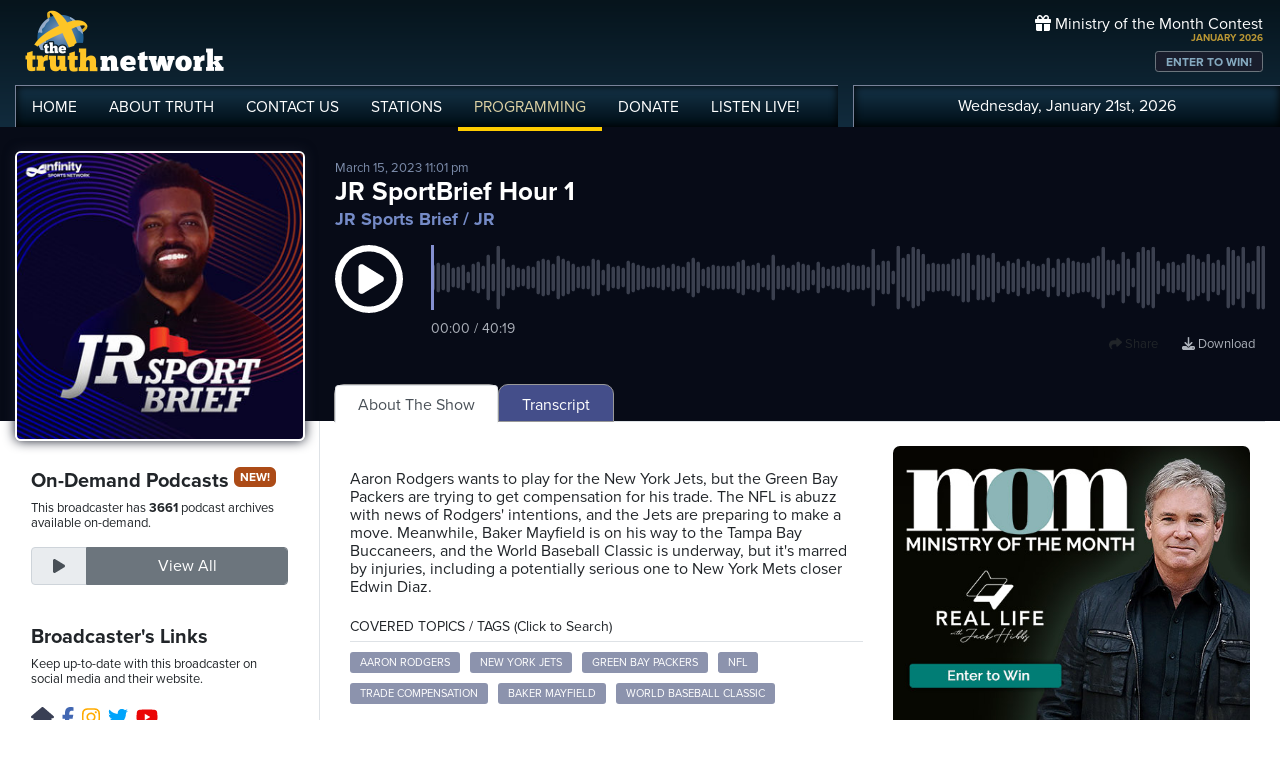

--- FILE ---
content_type: text/html; charset=UTF-8
request_url: https://www.truthnetwork.com/show/jr-sport-brief-jr/58301/
body_size: 21694
content:
<!doctype html>
<html lang="en">
<head>
<title>JR SportBrief Hour 1 Podcast with JR</title>
<meta name="viewport" content="width=device-width, initial-scale=1, maximum-scale=1, user-scalable=no">
<meta name="description" content="JR talks about Aaron Rodgers interview with Pat McAfee, discusses the latest in NFL free agency - Baker Mayfield&#039;s decision to sign with Tampa and Zeke getting cut by the Cowboys, plus reacts to Edwin Diaz injury at the World Baseball Classic.">
<meta name="author" content="JR">
<meta property="og:image" content="https://broadcast.truthcdn.com/_img/shows/63272f96b2087_jr-sport-brief.jpg">
<meta property="og:site_name" content="Truth Network">
<meta property="og:image:width" content="1200">
<meta property="og:image:height" content="628">
<meta property="og:description" content="JR talks about Aaron Rodgers interview with Pat McAfee, discusses the latest in NFL free agency - Baker Mayfield&#039;s decision to sign with Tampa and Zeke getting cut by the Cowboys, plus reacts to Edwin Diaz injury at the World Baseball Classic.">
<meta property="og:title" content="JR SportBrief Hour 1">
<meta property="og:url" content="https://www.truthnetwork.com/s/58301">
<meta property="og:type" content="website">
<meta property="og:author" content="JR">
<meta name="twitter:site" content="@truthnetwork">
<meta name="twitter:card" content="summary_large_image">
<meta name="twitter:image" content="https://broadcast.truthcdn.com/_img/shows/63272f96b2087_jr-sport-brief.jpg">
<meta name="twitter:title" content="Listen to JR SportBrief Hour 1 @JRSportBrief?ref_src=twsrc%5Egoogle%7Ctwcamp%5Eserp%7Ctwgr%5Eauthor #AaronRodgers #NewYorkJets #GreenBayPackers #NFL #TradeCompensation">
<meta name="twitter:description" content="JR talks about Aaron Rodgers interview with Pat McAfee, discusses the latest in NFL free agency - Baker Mayfield&#039;s decision to sign with Tampa and Zeke getting cut by the Cowboys, plus reacts to Edwin Diaz injury at the World Baseball Classic. - Podcast">
<link rel="canonical" href="https://www.truthnetwork.com/show/jr-sports-brief-jr/58301/">
<link rel="alternate" type="application/rss+xml" title="JR Sports Brief Podcast Feed" href="https://www.truthnetwork.com/feed/jr-sports-brief-jr/">

<!-- Schema.org PodcastEpisode Structured Data -->
<script type="application/ld+json">
{
  "@context": "https://schema.org",
  "@type": "PodcastEpisode",
  "name": "JR SportBrief Hour 1",
  "description": "JR talks about Aaron Rodgers interview with Pat McAfee, discusses the latest in NFL free agency - Baker Mayfield&#039;s decision to sign with Tampa and Zeke getting cut by the Cowboys, plus reacts to Edwin Diaz injury at the World Baseball Classic.",
  "datePublished": "2023-03-15T23:01:55+00:00",
  "url": "https://www.truthnetwork.com/show/jr-sports-brief-jr/58301/",
  "image": "https://broadcast.truthcdn.com/_img/shows/63272f96b2087_jr-sport-brief.jpg",
  "timeRequired": "PT40M19S",
  "partOfSeries": {
    "@type": "PodcastSeries",
    "name": "JR Sports Brief",
    "url": "https://www.truthnetwork.com/show/jr-sports-brief-jr/"
  },
  "associatedMedia": {
    "@type": "AudioObject",
    "contentUrl": "https://media.truthcdn.com/shows/402/58301.mp3",
    "encodingFormat": "audio/mpeg",
    "duration": "PT40M19S"  },
  "author": {
    "@type": "Person",
    "name": "JR"
  },
  "publisher": {
    "@id": "https://www.truthnetwork.com#organization"
  }
}
</script>

<meta name="apple-itunes-app" content="app-id=704388905">

<!-- Robots Meta Tag -->
<meta name="robots" content="index, follow, max-snippet:-1, max-image-preview:large, max-video-preview:-1">

<!-- Resource Hints for Performance -->
<link rel="preconnect" href="https://www.googletagmanager.com">
<link rel="preconnect" href="https://fonts.googleapis.com">
<link rel="preconnect" href="https://use.typekit.net">
<link rel="dns-prefetch" href="https://stackpath.bootstrapcdn.com">
<link rel="dns-prefetch" href="https://code.jquery.com">
<link rel="dns-prefetch" href="https://cdn.jsdelivr.net">

<!-- Global site tag (gtag.js) - Google Analytics -->
<script async src="https://www.googletagmanager.com/gtag/js?id=UA-65932314-1"></script>
<script>
  window.dataLayer = window.dataLayer || [];
  function gtag(){dataLayer.push(arguments);}
  gtag('js', new Date());

  gtag('config', 'UA-65932314-1');
</script>
<link rel="icon" sizes="144x144" href="/img/favicon.png">
<link rel="stylesheet" href="https://stackpath.bootstrapcdn.com/bootstrap/4.5.2/css/bootstrap.min.css" integrity="sha384-JcKb8q3iqJ61gNV9KGb8thSsNjpSL0n8PARn9HuZOnIxN0hoP+VmmDGMN5t9UJ0Z" crossorigin="anonymous">
<link rel="stylesheet" href="https://fonts.googleapis.com/css2?family=Roboto+Condensed:wght@700&display=swap">
<link rel="stylesheet" href="/css/featherlight.min.css">
<link rel="stylesheet" href="https://use.typekit.net/iie5irr.css">

<link rel="stylesheet" href="/css/style.css">
<link rel="stylesheet" href="/css/lightslider.css">

<link rel="stylesheet" href="/css/show.css">
<style>
.controls {
    padding: 30px 0 15px;
    text-align: center;
}

.controls .btn {
    margin-bottom: 15px;
}

@media screen and (min-width: 990px) {
    .controls .mark-controls {
        display: inline;
    }
}

.lead {
    text-align: center;
    padding: 20px;
}

#waveform {
    width: 100%;
    }

#progress-bar {
    position: absolute;
    z-index: 10;
    top: 50%;
    margin-top: -10px;
    left: 5%;
    width: 90%;
}

#drop {
    border: 3px dashed #ddd;
    padding: 30px;
}

#drop.wavesurfer-dragover {
    border-color: #333;
}

</style>

<script src="https://unpkg.com/wavesurfer.js@5.0.0/dist/wavesurfer.js"></script>
<script>
	
'use strict';

// Create an instance
var wavesurfer = {};
var podcast = 'https://media.truthcdn.com/shows/402/58301.mp3';


document.addEventListener('DOMContentLoaded', function() {
    wavesurfer = WaveSurfer.create({
        container: document.querySelector('#waveform'),
        backend: 'MediaElement',
        waveColor: '#3b404f',
        progressColor: '#5c698c',
        cursorColor: '#8490d1',
        barWidth: 3,
        barRadius: 2,
        cursorWidth: 3,
        height: 65,
        hideScrollbar: true,
        mediaControls: false,
        barGap: 2
    });

    wavesurfer.on('error', function(e) {
        console.warn(e);
    });
    
    // when podcast finishes, swap the button back and make sure the sound stops.
    wavesurfer.on('finish', function () {
	    btnPause();
	    wavesurfer.playPause();
	});
    
    // Update time display
    wavesurfer.on('audioprocess', function() {
        updateTimeDisplay();
    });
    
    wavesurfer.on('seek', function() {
        updateTimeDisplay();
    });
    
    wavesurfer.on('ready', function() {
        updateTimeDisplay();
    });


fetch('https://media.truthcdn.com/shows/402/58301.json')
.then(response => {
    if (!response.ok) {
        throw new Error("HTTP error " + response.status);
    }
    return response.json();
})
.then(peaks => {
    console.log('loaded peaks! sample_rate: ' + peaks.sample_rate);

    //load peaks into wavesurfer.js
    wavesurfer.load(podcast, peaks.data);
})
.catch((e) => {
    console.error('error', e);
});	
	
});


// Format time from seconds to MM:SS
function formatTime(seconds) {
    var minutes = Math.floor(seconds / 60);
    var secs = Math.floor(seconds % 60);
    if (secs < 10) {
        secs = '0' + secs;
    }
    if (minutes < 10) {
        minutes = '0' + minutes;
    }
    return minutes + ':' + secs;
}

// Update the time display
function updateTimeDisplay() {
    var current = wavesurfer.getCurrentTime();
    var total = wavesurfer.getDuration();
    document.getElementById('time-display').textContent = formatTime(current) + ' / ' + formatTime(total);
}

// handle the play pause button swap
function btnPlay() {
	wavesurfer.playPause();
	$( ".btnPlay" ).hide();
	$( ".btnPause" ).show();
		
}

function btnPause() {
	wavesurfer.playPause();
	$( ".btnPause" ).hide();
	$( ".btnPlay" ).show();
}


</script>
 

<script>
	
function facebookOpen(url) {
	     window.open(url, "_blank", "toolbar=yes,scrollbars=yes,resizable=yes,top=10,left=10,width=600,height=600");
	}

function twitterOpen(url) {
	     window.open(url, "_blank", "toolbar=yes,scrollbars=yes,resizable=yes,top=10,left=10,width=650,height=450");
	}

function podcastOpen(url) {
	     window.open(url, "_blank", "toolbar=yes,scrollbars=yes,resizable=yes,top=10,left=10,width=650,height=450");
	}
	
</script>

<style>
	
.podcastphoto img{
	border-radius: 6px;
	border: 2px #fff solid;
	box-shadow: 0 0 12px #191d2c;
	width: 100%;
}
.toparea { background-color: #070b17; }



.datepub { color: #7d8dab; font-size: small; }

.razor_head { padding:4px 0px;  font-size: 14px;}

.pc_title { font-size: 16px; font-weight: 600; line-height: 16px; }
.pc_host { font-size: 13px; font-weight: 400; line-height: 16px; margin-top: 0px;}	
.pc_name { font-size: 15px; font-weight: 700; line-height: 13px; margin-top: 5px;}	
.showimg2 { border-radius: 5px; border: 2px #fff solid; }	

.epiHover:hover { background-color: #5c6996; }

.epiHover:hover a{ text-decoration: none; color: #fff; }

/*
.showtitle h1 { color: #ffffff; font-size: 26px; line-height: 28px; padding: 0; margin: 0; text-overflow: ellipsis; 
overflow: hidden;  white-space: nowrap; }
*/

.showtitle h1 { color: #ffffff; font-size: 26px; line-height: 28px; padding: 0; margin: 0; }
.showtitle h2 { color: #758bc7; font-size: 18px; line-height: 19px; padding: 0; margin: 0; }

.followepisodes { font-size: 36px; font-weight: bold; }
.followepisodes { padding: 0px; margin: 0px; }
.followepisodes span { background-color: #3b4050; color: #c3c7d5; display: block; width: 100%; text-align: center; font-size: 15px; text-transform: uppercase; }
.followepisodes .col { margin: 5px; padding: 0px; text-align: center; border: 1px #999 solid; border-radius: 5px; margin-bottom: 20px; }

.glow {
    -webkit-animation: glow 1s ease-in-out infinite alternate;
    -moz-animation: glow 1s ease-in-out infinite alternate;
    animation: glow 1s ease-in-out infinite alternate;
  }
  @-webkit-keyframes glow {
    from {
      text-shadow: 0 0 3px #9554b3;
    }
    to {
      text-shadow: 0 0 20px #07c6f6;
    }
    }


.links { text-align: right; position: absolute; top: 70px; right: 0px; z-index: 1 }
.links a {
    display: inline;
	font-size: 13px;
	text-align: center;
	line-height: 14px;
	color: #adb2bb;
	margin: 3px 10px;
	}
.links a:hover {
	color: #fff;
	text-decoration: none;
}
.links a i {
	font-size: 18px; padding-right: 8px;
	}
	
@media screen and (max-width: 1000px) {
	
	.showtitle h1 { font-size: 24px; line-height: 22px; padding: 0; margin: 0; }
	
    .links{
        margin-top: 15px; margin-bottom: 10px; 
    }
    .links a {
	    padding: 5px 10px;
	    font-size: 15px;
    }
    
    .hide { display: none!important; }
    
       
    .wave { margin-bottom: 50px; }
    
}

@media screen and (max-width: 768px) {
    
    .hidesm { display: none!important; }
	.followepisodes { margin-top: -30px; }
	.podcast-menu { margin-top: 5px; }    
}

@media screen and (min-width: 992px) {
    
    .hidelg { display: none!important; }
    
}

@media screen and (max-width: 576px) {

     .podcastphoto { max-width: 60%; margin: 0 auto; }
     	.showtitle { text-align: center;}

   .hidexs { display: none!important; }
   
   .tabby { background-color: #131621!important; margin-left: -15px;
  margin-right: -15px; padding-left: 15px; padding-top: 10px; }
    
}

	
</style>
</head>

<body >
	
<!-- share podcast overlay -->
<div id="myShare" class="sharenav">
	
	<a href="javascript:void(0)" class="closebtn" onclick="closeShare();" role="button" aria-label="Close share dialog">
		<i class="fas fa-times-circle"></i>
	</a>

	<div style="font-size: 20px; ">
		Share This Episode
	</div>
	
	<div class="m-4">
		<div class="mb-3">
				<img width="150" src="https://broadcast.truthcdn.com/_img/shows300/68688d481c00a_show_402_1751682375.jpg" alt="JR Sports Brief JR Logo" class="sdw" style="border-radius: 5px;" />
		</div>

		<h3>JR SportBrief Hour 1</h3>
		<h5>JR Sports Brief / JR</h5>
	</div>

	<div style="clear: both;" class="d-flex flex-row justify-content-center flex-wrap mb-3 sharelinks">

		<a role="button" tabindex="0" onclick="closeShare(); facebookOpen('https://www.facebook.com/sharer/sharer.php?u=https://www.truthnetwork.com/s/58301&amp;src=sdkpreparse');" aria-label="Share on Facebook">
			<i class="fab fa-facebook"></i>Facebook</a>
		<a role="button" tabindex="0" onclick="closeShare(); twitterOpen('https://twitter.com/intent/tweet?url=https://www.truthnetwork.com/s/58301&amp;text=JR+SportBrief+Hour+1+%40JRSportBrief%3Fref_src%3Dtwsrc%255Egoogle%257Ctwcamp%255Eserp%257Ctwgr%255Eauthor+%23AaronRodgers+%23NewYorkJets+%23GreenBayPackers+%23NFL+%23TradeCompensation');" aria-label="Share on Twitter">
			<i class="fab fa-twitter"></i>Twitter</a>

		<!-- <a href="#"><i class="fab fa-linkedin"></i>Linked In</a> -->
	</div>	
</div>
<!-- ##end## share overlay -->
	
	
<!-- // START mobile menu -->
<div id="mySidenav" class="sidenav text-center">
	<a href="javascript:void(0)" class="closebtn" onclick="closeNav();"><i class="fas fa-times-circle"></i></a>
	  
	<div class="mb-3">
		<a href="/"><img src="/img/truth-network-logo-retina.png" width="202" alt="The Truth Network Radio" /></a>
	</div>
	
	<ul class="mobileMenu nav justify-content-center" >
		<li class="nav-item"><a href="/"><i class="fa fa-home"></i><span>Home</span></a></li>
		<li class="nav-item"><a href="/about/"><i class="far fa-question-circle"></i><span>About Us</span></a></li>
		<li class="nav-item"><a href="/stations/"><i class="fas fa-broadcast-tower"></i><span>Stations</span></a></li>
		<li class="nav-item"><a href="/programming/"><i class="fas fa-microphone-alt"></i><span>Programming</span></a></li>
		<li class="nav-item"><a href="/ondemand/recent/"><i class="fas fa-rss"></i><span>Podcasts</span></a></li>
		<li class="nav-item"><a class="radioPlayer" href="https://broadcast.truthnetwork.com/play.lasso?p=wtru">
			<i class="far fa-play-circle"></i><span>Listen Live</span></a>
		</li>
	</ul>
	  
	<div class="userlinks mt-5">
		Wednesday, January 21st, 2026<!--
		<span class="pr-2">Welcome, Guest!</span>
		<a href="/login/">Login or Create an Account</a>-->
		
			</div>  
	 		 
</div>
<!-- // END mobile menu // -->

<!-- // START desktop menu // -->
<section class="headerbkg">
<div class="truthcontainer">
    <div class="row">
	    
	   <div class="col col-7 col-lg-8">
		    
	        <div class="logo">
		        <a href="/"><img src="/img/truth-network-logo-retina.png" width="202" alt="Truth Network Radio" /></a>
		        		    </div>
		    
			<div class="navbar main-menu d-none d-lg-block">
				
		        <ul class="nav">
			        <li class="nav-item hidehome">
			        	<a class="nav-link " href="/">HOME</a>
			        </li>
			      
			        <li class="nav-item dropdown">
					    <a href="/about/"  class="dropdown-toggle nav-link ">
						    ABOUT<span class="hide"> TRUTH</span>
						</a>
						<ul class="dropdown-menu">
					    	<li><a href="/about/">About Us</a></li>
							<li><a href="/about/advertise/">Advertising</a></li>
							<li><a href="/about/syndication/">Syndication</a></li>
							<li><a href="/about/doctrine/">Our Doctrine</a></li>
							<li><a href="/about/privacy/">Privacy</a></li>
							<li><a href="/about/contest-rules/">Contest Rules</a></li>
							<li><a href="/about/fcc/">FCC Public Files</a></li>
						</ul>
			        </li>
					
					<li class="nav-item">
						<a class="nav-link " href="/contact-us/">
							CONTACT<span class="hide"> US</span>
						</a>
					</li>
					
			        <li class="nav-item dropdown">
			        	<a class="nav-link " href="/stations/">STATIONS</a>
						<ul class="dropdown-menu" style="width: 240px;">							
							<li><a href="/station/wtru/">Truth Triad (NC)</a></li>							
							<li><a href="/station/wcru/">Truth Charlotte (NC)</a></li>							
							<li><a href="/station/wdru/">Truth Triangle (NC)</a></li>							
							<li><a href="/station/wtkd/">Truth Dayton (OH)</a></li>							
							<li><a href="/station/kutr/">Truth Salt Lake City (UT)</a></li>							
							<li><a href="/station/wles/">Truth Richmond (VA)</a></li>							
							<li><a href="/station/wtod/">Truth Toledo (OH)</a></li>							
							<li><a href="/station/wkhf/">Truth Lynchburg (VA)</a></li>							
							<li><a href="/station/wkvg/">Truth Greenville (SC)</a></li>							
							<li><a href="/station/wlxk/">Truth Spartanburg (SC)</a></li>							
							<li><a href="/station/wpol/">The Light - Triad (NC)</a></li>							
							<li><a href="/station/wsts/">The Cross Fairmont (NC)</a></li>							
							<li><a href="/station/wtsb/">The Cross S. Raleigh (NC)</a></li>							
							<li><a href="/station/wpet/">WPET Greensboro</a></li>						
						</ul>
					</li>
					
			        <li class="nav-item dropdown">
			      		<a class="nav-link active" href="#">
				      		PROGRAMMING
				      	</a>
					  	<ul class="dropdown-menu" style="width: 240px;">
						  						    	<li><a href="/programming/">All Truth Programs</a></li>
							<li><a href="/ondemand/recent/">Recent Podcast Shows</a></li>
						</ul>
					</li>
					
			        <li class="nav-item">
			        	<a class="nav-link " href="/donate/">
				        	DONATE
				        </a>
				    </li>
				    
			        <li class="nav-item">
			        	<a class="nav-link radioPlayer" href="https://broadcast.truthnetwork.com/play.lasso?p=wtru">
				        	LISTEN<span class="hide"> LIVE</span>!
				        </a>
				    </li>
		        </ul> 
	        </div>
	    </div>
	    
	    <div class="col col-5 d-lg-none" style="text-align: right; padding-top: 32px">
		  	<a onclick="openNav();" href="#">
			  	<i class="fas fa-bars" style="color: #b6bfd2; font-size: 32px; padding-right: 17px;"></i>
			</a>
		</div>
	    
	    
	    <!-- START desktop account area -->
	    
	    <div class="col col-12 col-lg-4 d-none d-lg-block">
		    <div class="momheader">   			      
		        <div class="text-right">
					<div class="momhead"><i class="fas fa-gift"></i> Ministry of the Month Contest</div>
					<div class="momdate">JANUARY 2026</div>
					<a class="btn btn-sm btn-outline-secondary momlink" href="/mom/">ENTER TO WIN!</a>
				</div> 
			</div> 
		
			<div class="account-menu p-2 d-none d-sm-block">
				 <div class="userlinks text-center">
					Wednesday, January 21st, 2026						<!--<span class="pr-2">Welcome<span class="hide">, Guest</span>!</span>
						<a href="/login/">Login or Create Account</a>-->
									 </div>  
			</div>
			
	    </div>
	    
	    <!-- END desktop account area -->
	    
    </div>
</div>
</section> 
<!-- // END DESKTOP HEADER -->

<!-- end header -->

<!-- content area -->

<section class="toparea">
<div class="truthcontainer">
<div class="row">

<!-- show info column -->
	<div class="col-12 col-sm-4 col-lg-3 col-xl-3" style="margin-bottom: -20px;">
		<div class="text-center">
		<div class="podcastphoto pt-4" >
			<a  href="https://www.truthnetwork.com/show/jr-sports-brief-jr/">
				<img src="https://broadcast.truthcdn.com/_img/shows300/68688d481c00a_show_402_1751682375.jpg" alt="JR Sports Brief Logo" class="showimg" />
			</a>
		</div>
		</div>
	</div>

	<div class="col-12 col-sm-8 col-lg-9 col-xl-9">
		<div class="showtitle pt-4 mt-2">
			<div class="datepub hidesm">March 15, 2023 11:01 pm</div>
			<h1>JR SportBrief Hour 1</h1>
			<h2 class="pt-1">
				<a style="color: #758bc7" title="Go to Show Details" href="/show/jr-sports-brief-jr/">JR Sports Brief</a> / JR</h2>
		</div>
		<div class="wave pt-3">
			<div class="row" style="position: relative">
				<div class="col-2 col-sm-2 col-lg-1" style="width: 100%;" >
					<a class="btnPlay glow" onclick="btnPlay();" role="button" aria-label="Play podcast episode" tabindex="0">
						<i style="text-align: center; font-size: 68px; color: #fff;" class="far fa-play-circle"></i>
					</a>
					<a class="btnPause" onclick="btnPause();" role="button" aria-label="Pause podcast episode" tabindex="0" style="display:none;">
						<i style="text-align: right;font-size: 68px; color: #fff;" class="far fa-pause-circle"></i>
					</a>
				</div>

				<div class="col-10 col-sm-10 col-lg-11">
				   <div class="pl-3" id="waveform"></div>
				   <div class="pl-3 mt-2" id="time-display" style="color: #adb2bb; font-size: 14px;">00:00 / 00:00</div>
				</div>
				
				<div class="col-12 links mt-3">

					<a onclick="openShare();" role="button" tabindex="0" aria-label="Share this episode"><i class="fas fa-share"></i> Share</a>
					<a class="hide" href="https://media.truthcdn.com/shows/402/58301.mp3" aria-label="Download episode">
						<i class="fas fa-download"></i> Download</a>

				</div>
			</div>
		</div>		
	</div>

</div>	
</div>
</section>
<div class="truthcontainer">
<div class="row">

	<div class="col-12 col-md-4 col-lg-3 col-xl-3 border-right">
		<div class="pt-5 p-3">
			
				 	<h5>On-Demand Podcasts <span class="pill">NEW!</span></h5>
		    <p class="small">This broadcaster has <strong>3661</strong> podcast archives available on-demand.</p>
			<div class="input-group mt-3 pb-3 mb-4">
		    	<div class="input-group-prepend">
					<div class="input-group-text text-center" id="btnGroupAddon">
						<i class="fas fa-play" style="width: 30px;"></i>
					</div>
		    	</div>
				<a class="form-control btn btn-secondary btn-follow" aria-describedby="btnGroupAddon" href="/ondemand/jr-sports-brief-jr/">
			    	View All</a>
			</div>
				
					<div>
			  <h5>Broadcaster's Links</h5>
			  <p class="small">Keep up-to-date with this broadcaster on social media and their website.</p>
			  
			  <div class="socialbtn-sm mt-3">
			  <a rel="nofollow" class="hm" href="https://www.audacy.com/cbssportsradio/podcasts/jr-sportbrief-35987"><i class="fas fa-home mr-2"></i></a><a rel="nofollow" class="fb" href="https://www.facebook.com/JRSportBrief/"><i class="fab fa-facebook-f mr-2"></i></a><a rel="nofollow" class="ig" href="https://www.instagram.com/jrsportbrief/"><i class="fab fa-instagram mr-2"></i></a><a rel="nofollow" class="tw" href="https://twitter.com/https://twitter.com/JRSportBrief?ref_src=twsrc%5Egoogle%7Ctwcamp%5Eserp%7Ctwgr%5Eauthor"><i class="fab fa-twitter mr-2"></i></a><a rel="nofollow" class="yt" href="https://www.youtube.com/c/JRSportBrief"><i class="fab fa-youtube mr-2"></i></a>			   	</div>
			</div>
					 
		</div>
	</div>
	<div class="col-12 col-md-8 col-lg-9 col-xl-9">
		
		
		
		  <!-- Nav tabs -->
  <div class="tabby">	 	  
  <ul class="nav nav-tabs podcast-menu" role="tablist">
    <li class="nav-item">
      <a class="nav-link active" data-toggle="tab" href="#about">About The Show</a>
    </li>     <li class="nav-item">
      <a class="nav-link" data-toggle="tab" href="#trans">Transcript</a>
    </li>  </ul>
  </div>

	  <!-- Tab panes -->
	  <div class="tab-content">
	    <div id="about" class="container tab-pane active"><br>
		    
			<div class="row"> 
				<div class="col-12 col-md-7 mb-5">

	        <p class="hidelg">March 15, 2023 11:01 pm</p><div class="mt-4" style="line-height: 18px; overflow-wrap: break-word;">Aaron Rodgers wants to play for the New York Jets, but the Green Bay Packers are trying to get compensation for his trade. The NFL is abuzz with news of Rodgers' intentions, and the Jets are preparing to make a move. Meanwhile, Baker Mayfield is on his way to the Tampa Bay Buccaneers, and the World Baseball Classic is underway, but it's marred by injuries, including a potentially serious one to New York Mets closer Edwin Diaz.<p></div>						<div class="razor">
						<div class="razor_head border-bottom">COVERED TOPICS / TAGS (Click to Search)</div>

											
												
						<a class="kw" href="/search/Aaron_Rodgers/">Aaron Rodgers</a> <a class="kw" href="/search/New_York_Jets/"> New York Jets</a> <a class="kw" href="/search/Green_Bay_Packers/"> Green Bay Packers</a> <a class="kw" href="/search/NFL/"> NFL</a> <a class="kw" href="/search/Trade_Compensation/"> Trade Compensation</a> <a class="kw" href="/search/Baker_Mayfield/"> Baker Mayfield</a> <a class="kw" href="/search/World_Baseball_Classic/"> World Baseball Classic</a> </div>				</div>
				<div class="col-12 col-md-5">
				 
<div class="adv">
<ul id="truthSlider">


    <li>
        <a href="https://truthnetwork.com/ct/34" target="_blank">
            <img src="https://truthnetwork.com/img/ader/34-d97a7ce7a2553dc7.jpg" alt="Ministry of the Month" width="450" height="450">
        </a>
    </li>

</ul>
</div>	
				</div>
			
			</div>
			
			
			
			
			<div class="razor_head border-bottom mt-4">YOU MIGHT ALSO LIKE:</div>
			
			<div class="row">
				

								<div class="col-12 col-lg-6 mt-4" style="clear:both;">
					 <div class="row">
						 <div class="col-4 col-lg-3 mb-3">
							 <a href="https://www.truthnetwork.com/show/the-rich-eisen-show-rich-eisen/113824/"><img class="sdw showimg" src="https://broadcast.truthcdn.com/_img/shows150/63273c5f8ad82_rich-eisen.png" width="100%" alt="The Rich Eisen Show Podcast Logo"></a>
						 </div>
						 <div class="col-8 col-lg-9 pt-1">
						 	<div class="pc_title">
							 	<a href="https://www.truthnetwork.com/show/the-rich-eisen-show-rich-eisen/113824/">Hour 1: Harbaugh&#039;s Giants Interview, Ravens&#039; Big Decisions, plus NFL Network&#039;s Kurt Warner</a>
						 	</div>
						 	<div class="pc_name">
								The Rich Eisen Show							</div>
						 								<div class="pc_host">
								Rich Eisen							</div>
						    						 </div>
					 </div>
					 
					</div>
									<div class="col-12 col-lg-6 mt-4" style="clear:both;">
					 <div class="row">
						 <div class="col-4 col-lg-3 mb-3">
							 <a href="https://www.truthnetwork.com/show/the-rich-eisen-show-rich-eisen/113777/"><img class="sdw showimg" src="https://broadcast.truthcdn.com/_img/shows150/63273c5f8ad82_rich-eisen.png" width="100%" alt="The Rich Eisen Show Podcast Logo"></a>
						 </div>
						 <div class="col-8 col-lg-9 pt-1">
						 	<div class="pc_title">
							 	<a href="https://www.truthnetwork.com/show/the-rich-eisen-show-rich-eisen/113777/">Hour 2: Chargers Fire OC Greg Roman, plus NFL on FOX Analyst Mark Schlereth</a>
						 	</div>
						 	<div class="pc_name">
								The Rich Eisen Show							</div>
						 								<div class="pc_host">
								Rich Eisen							</div>
						    						 </div>
					 </div>
					 
					</div>
									<div class="col-12 col-lg-6 mt-4" style="clear:both;">
					 <div class="row">
						 <div class="col-4 col-lg-3 mb-3">
							 <a href="https://www.truthnetwork.com/show/the-rich-eisen-show-rich-eisen/113776/"><img class="sdw showimg" src="https://broadcast.truthcdn.com/_img/shows150/63273c5f8ad82_rich-eisen.png" width="100%" alt="The Rich Eisen Show Podcast Logo"></a>
						 </div>
						 <div class="col-8 col-lg-9 pt-1">
						 	<div class="pc_title">
							 	<a href="https://www.truthnetwork.com/show/the-rich-eisen-show-rich-eisen/113776/">Hour 1: Steelers&#039; Big Rodgers-Tomlin Questions, Texans&#039; Defense, plus ESPN&#039;s Alex Smith</a>
						 	</div>
						 	<div class="pc_name">
								The Rich Eisen Show							</div>
						 								<div class="pc_host">
								Rich Eisen							</div>
						    						 </div>
					 </div>
					 
					</div>
									<div class="col-12 col-lg-6 mt-4" style="clear:both;">
					 <div class="row">
						 <div class="col-4 col-lg-3 mb-3">
							 <a href="https://www.truthnetwork.com/show/the-bart-winkler-show-bart-winkler/113783/"><img class="sdw showimg" src="https://broadcast.truthcdn.com/_img/shows150/65ca249ec0ad0_BART-WINKLER-1.jpg" width="100%" alt="The Bart Winkler Show Podcast Logo"></a>
						 </div>
						 <div class="col-8 col-lg-9 pt-1">
						 	<div class="pc_title">
							 	<a href="https://www.truthnetwork.com/show/the-bart-winkler-show-bart-winkler/113783/">Tomlin out, Rodgers done?, still no LaFleur news, Ja Morant rumors</a>
						 	</div>
						 	<div class="pc_name">
								The Bart Winkler Show							</div>
						 								<div class="pc_host">
								Bart Winkler							</div>
						    						 </div>
					 </div>
					 
					</div>
									<div class="col-12 col-lg-6 mt-4" style="clear:both;">
					 <div class="row">
						 <div class="col-4 col-lg-3 mb-3">
							 <a href="https://www.truthnetwork.com/show/the-rich-eisen-show-rich-eisen/113526/"><img class="sdw showimg" src="https://broadcast.truthcdn.com/_img/shows150/63273c5f8ad82_rich-eisen.png" width="100%" alt="The Rich Eisen Show Podcast Logo"></a>
						 </div>
						 <div class="col-8 col-lg-9 pt-1">
						 	<div class="pc_title">
							 	<a href="https://www.truthnetwork.com/show/the-rich-eisen-show-rich-eisen/113526/">Hour 1: Harbaugh/Ravens Reactions, Steelers HC Mike Tomlin, NFL Network&#039;s Kurt Warner</a>
						 	</div>
						 	<div class="pc_name">
								The Rich Eisen Show							</div>
						 								<div class="pc_host">
								Rich Eisen							</div>
						    						 </div>
					 </div>
					 
					</div>
									<div class="col-12 col-lg-6 mt-4" style="clear:both;">
					 <div class="row">
						 <div class="col-4 col-lg-3 mb-3">
							 <a href="https://www.truthnetwork.com/show/the-bart-winkler-show-bart-winkler/113477/"><img class="sdw showimg" src="https://broadcast.truthcdn.com/_img/shows150/65ca249ec0ad0_BART-WINKLER-1.jpg" width="100%" alt="The Bart Winkler Show Podcast Logo"></a>
						 </div>
						 <div class="col-8 col-lg-9 pt-1">
						 	<div class="pc_title">
							 	<a href="https://www.truthnetwork.com/show/the-bart-winkler-show-bart-winkler/113477/">MmHmm/Mm-mm: Comparing Packers/Bears to Brewers Cubs, NFL Playoffs preview, NFL&#039;s desired SB matchup</a>
						 	</div>
						 	<div class="pc_name">
								The Bart Winkler Show							</div>
						 								<div class="pc_host">
								Bart Winkler							</div>
						    						 </div>
					 </div>
					 
					</div>
								
				
				
			</div>
			
			
			
		
			
	    </div>
	     
	    <div id="trans" class="container tab-pane fade"><br>
	     					
					
					
					<div class="mt-4" style="clear:both; line-height: 18px;">This is the JR Sport Brief Show on CBS Sports Radio. Happy hump day. Happy Wednesday. I'm going to be here with you for the next four hours. I hope you had a tremendous day. I hope you're having a tremendous night. <br><br>

 I will. I'm coming to you live from Atlanta, Georgia. I'm being joined right now by our producer holding down in New York City, Jack Stern. And more importantly, I'm being joined by you. <br><br>

 Everybody listening all over North America. It's been a busy Wednesday. There are a few things that you already know that are going to go down. We're going to talk about Aaron Rodgers, the man who wants to be a New York Jet. We're going to talk about John Moran and his eight game suspension. We're also going to talk about, well, I'm going to deliver to you a new top six list, because that is what I do every Wednesday night into Thursday. And that new top six list, it'll be about some of the top divas in the world of sports. And so that should be fun. <br><br>

 And you can pretty much guess or figure out who it's been inspired by. Here's the deal. You want to talk to us? It's simple. The phone number is 855-212-4CBS. <br><br>

 That's 855-212-4CBS. If you utilize social media, get a hold of me. I am on Twitter and Facebook and Instagram. <br><br>

 So whether you consider yourself to be young and or old, I'm on all of the social media that is at JR Sport Brief. Besides Aaron Rodgers and besides John Moran and his suspension, we do know that there is college basketball. We're pretty much on the eve of that as well. Texas Southern, all my friends down in Houston, I know they feel bad. Fairleigh Dickinson, they beat TSU 84 to 61. And we have another matchup going on right now. They're almost at the conclusion of the first half. Arizona State beating up on Nevada 51 to 23. And so we'll keep you up to date on those games, well at least this last game as it continues on and moves towards its second half. And with Fairleigh Dickinson moving on beating TSU, they're going to take on Purdue. And that shouldn't be easy. <br><br>

 And the winner of this current game between Arizona State and Nevada, they will take on T-C-U. Before we move on and talk about the man who wants to be a New York Jet, can't think of too many professional football players who have professed to that. Before we talk about Mr. Aaron Rodgers, Jack Stern is joining us tonight. Jack, how are you feeling, man? You having a good evening? Oh, this is one of the best evenings of my life, JR. Aaron Rodgers is a Jet. I actually started a Let's Go Jets chant. <br><br>

 Let's go Jets. On the subway tonight. I had a great day. I was extremely productive. I found out my favorite porn star is getting married, which kind of put a damper in the goodness that was going on. But aside from that and doing absolutely fantastic. Thank you, Jack. <br><br>

 This is more information than I would have cared to have learned, but thank you very much. At least you're happy. That's all that matters. And there are a lot of New York Jet fans that are happy. And I guess this is the song that doesn't end or the story that doesn't end and it continues to go on. But at least there is some type of clarification and it has come down from Aaron Rodgers. We were awaiting this time. He sat down with Pat McAfee this afternoon. He talked about his future, what he wants, what took place, and to turn a long story short, they sat down for about an hour. <br><br>

 I unfortunately had a chance to listen to all of it. Aaron Rodgers wants to be a New York Jet. It is his intention to play for the Jets. And part of it is that Packers, he went to his darkness retreat and it was clear after coming out, the Packers did not want him. Aaron Rodgers also pretty much said, when I went into my darkness retreat, I expected to retire. I was 90% done with the NFL and he came out and he's like, I'm going to play. And it felt like the Packers didn't want him throughout the course of the year. <br><br>

 And here we are. He also had an opportunity to dispel a few of the rumors that we've heard over the past few days, including, you know, having a demand list of players, but let's get to some of the first points. This is Aaron Rodgers, all Pat McAfee, letting everybody know, Hey, I want to play for the Jets. At this point, as I sit here, you know, I think since Friday, I made it clear that my intention was to play and my intention was to play for the New York Jets. <br><br>

 And I haven't been holding anything up at this point. It's been compensation that the Packers are trying to get for me and kind of digging their heels in. Okay, Aaron Rodgers, the Packers are digging their heels in and let's address that real quick. The Packers are trying to, they trying to trade for him, but here's the thing. This is not Matthew Stafford, who's, who's younger. This is not Russell Wilson, who's younger. <br><br>

 This is a 39 year old quarterback who at the end of next season might decide, I won't be here no more. And so we don't specifically know what the Packers want. We don't know what the New York Jets are willing to give up, but you can bet your ass. It does not include multiple first round picks. <br><br>

 I would be a little surprised if the Jets gave up a first rounder in the first place and Aaron Rodgers continued on. He said, yeah, I went into my darkness retreat. They didn't want me. <br><br>

 I got back to that little shack they have where there's a, you know, one bar of wifi and got back to, you know, hundreds of text messages and emails and all different things. I realized that there'd been a little bit of a shift and that, that I heard from multiple people that I trust around the league players, mostly, that, that there was some shopping going on, that, that they were interested in actually moving me. At this point, you know, I got to admit, I went into the darkness, 90% retiring, 10% blame. <br><br>

 No. Well, I told you that part already. He realized that they didn't, they didn't want them anymore. <br><br>

 Aaron Rodgers said that the Green Bay Packers had told him beforehand, Hey man, yay, bro, take as much time. You know, let us know if you want to come back. Let us know if you, you want to return, we'll keep the door open for you. <br><br>

 You know how many times I've heard that in a song? Yeah, baby, go ahead. Leave. <br><br>

 Yeah. Do what you need to do. Leave. <br><br>

 I'll leave the door open for you. If you should change your mind, I'll be here right waiting. Except for Aaron Rodgers feels that the Green Bay Packers, they, they changed their minds. <br><br>

 There's a little bit of a, I don't know, being disloyal, not being honest. This is what Rogers had to say. You know, my plea is, and I would say this is debatable, but I'm debatably the best player in franchise history. I'm in the conversation for sure. <br><br>

 That was awesome. What's not, what's not debatable is I'm the longest tenured backer in history. Like you can debate the first part, obviously Bart, Brett, a number of names have been incredible, but you can't debate. Anybody's been there longer than I have. And nobody has bled green and gold like me. <br><br>

 It's true. He's been there longer than anybody. If I have to take a quarterback, yeah, we can. I know a lot of people love Bart Starr. <br><br>

 He's before my time. I saw all of Brett Favre play. I think without a shadow of a doubt, I think Aaron Rodgers is a better quarterback. <br><br>

 I don't think we can argue that point. And so Aaron Rodgers pretty much said that this is a feeling that he's had pretty much all season long. That Aaron Rodgers felt like it was trending in a direction where he would get the boot. He ran through historically packers who have walked through the door and have just kind of been walked out before they're done. He talked about guys like, like Clay Matthews and how they were treated. You look at someone like AJ Hawk, who was a part of that press conference, who I believe is right behind Leroy Butler, I think the second all time leading tackler. <br><br>

 So hard knock life. When you suck, when your time is done in the NFL, they move you the hell on. Aaron Rodgers, and this is cut number two. He talked about the Packers not being interested. The reality of the situation, you know, like it is what it is. Packers would like to move on. <br><br>

 They've let me know that in so many words, they let other people know that in direct words. And because I still have that fire and I want to play and I would like to play in New York, it's just a matter of, you know, getting that done at this point. That's it. Trade compensation. We don't know what it will be. Aaron Rodgers is being respectful of the process. He wants this to get done. He will not discuss, you know, going and training in April, many camps. He will not talk about Joe Namath wearing that, that number 12 that is retired for the New York Jets. He said, Oh yeah, when the time comes, if it comes, we'll, we'll get to it. We will. <br><br>

 And, and, and let's, let's hit the fast forward button here a little bit. Aaron Rodgers to the New York Jets. He would be the most talented quarterback that they've had in their franchise's history. Of course, the, the most successful legendary quarterback is the guy who won their only Super Bowl. That would be Broadway Joe Namath. We got to go back to 1969, the 68 season, the top of 69, when the Jets won a Super Bowl, Super Bowl number three. And their quarterback position has just been, they've been crap since then. <br><br>

 Sorry. Even at 39 years old, Aaron Rodgers would be the best thing to happen to the New York Jets. I'd say even much more so than Brett Favre. Brett Favre came to the Jets. He had an amazing year. And at the end of that year, Brett Favre crapped out. His body gave up and the Jets, they, they kind of stunk. <br><br>

 And then he went to Minnesota and showed that he had more. Aaron Rodgers should make some moves with the New York Jets. And the Jets should compete to win the AFC East. The New York Jets should go to the playoffs. <br><br>

 And after that, you just got to, you got to throw your hands up in the air and hope for the best. And as a part of this process, we have seen some preemptive strikes. The New York Jets have tried to, let's say, put some bait out there for Aaron Rodgers. Aaron Rodgers says, when I came back out of my retreat, hundreds of emails and hundreds of text messages. Maybe Nathaniel Hackett was included in those messages. Let's remember the New York Jets decided to hire him as their offensive coordinator. <br><br>

 Well, where was he at before he got the boot from Denver? Well, he was working with Aaron Rodgers. And if you haven't heard this by now, Aaron Rodgers loved the man. And so as a part of this entire process, Pat McAfee and team asked Aaron Rodgers about Nathaniel Hackett. And he said he loves the guy. There's, you know, a lot of reasons why, you know, the Jets are attractive. But, you know, there's one coach who's been as much to me as any coach I've ever had. <br><br>

 And he happens to be the coordinator there. So. Okay. So that did matter when it happened. <br><br>

 Okay. And it ended up mattering potentially. It didn't matter at the time for sure. But there was obviously, you know, an interest from them and just from, you know, quite a few other teams. No, quite a few other teams. <br><br>

 Oh yeah. It was the Raiders. It was Aaron Rodgers didn't want to say it, but it was the Raiders trying to add Aaron Rodgers. And he didn't mention Devontae Adams by name. He refused to, Pat McAfee continued to bring him up. He said, yeah, I had a friend and that friend was asking around, but it was pretty much as we all heard and were reported. It was a two team race. It was going to be the Raiders or it was going to be the Jets if he was going to play. <br><br>

 But this is still the man who said I went into my darkness retreat 90% not playing. But now we know he wants to play. He wants to play for the New York Jets. The New York Jets and the Green Bay Packers have to come up with the correct compensation for Aaron Rodgers to move. <br><br>

 And then when he does move, we heard this yesterday. It was fun to discuss. It was fun to talk about. <br><br>

 It was pretty hilarious. What did he need to go to the Jets? Diana Rossini said he had a wishlist. <br><br>

 Diana Rossini said he wanted players like Mercedes Lewis, that he wanted Randall Cobb, that he wanted the New York Jets to try to acquire Odell Beckham Jr. Aaron Rodgers was asked about that as well and pretty graphic about it. He basically said those are all lies and rumors. Not true. <br><br>

 I'm sure there'll be people that have their sources. But from what I've seen, it's like I had a sheet of paper when I met with the Jets and I said, sign these people. And that's not the reality. That's so ridiculous. All right. <br><br>

 That sounds good. It's so stupid. Yeah. It wasn't reported that he was holding them hostage. It was said that he had a wishlist. And to me, it sounds like he does. <br><br>

 Whether or not they get these guys or not is a bad idea. One thing that they did say that I think is a mess is that when he was specifically asked about Odell Beckham Jr., Aaron Rodgers and then Pat McAfee backed him up. He basically said, oh, yeah, yeah, yeah. Who wouldn't want Odell Beckham Jr. on their team? And I had to go, really? <br><br>

 Like, is this the type of ass kissing contest we're doing right now on this show? Yeah, there were 12 teams that went to go check him out. Let's see who actually gives him a contract. <br><br>

 Let's see who wants to bring the circus to town. And now that we know out of the horse's mouth that Aaron Rodgers wants to be a New York Jet, maybe the Jets do bring in Odell Beckham Jr. He ain't built for every team. And to be quite frank and honest, if he's healthy, every team ain't built for him. Not every team wants the distraction. <br><br>

 Oh, wow. Aaron Rodgers to Odell. Y'all better win a Super Bowl. <br><br>

 You better win a championship here. And so at this point in time, Aaron Rodgers, whenever the deal is done, whenever Aaron Rodgers moves on to the New York Jets, Aaron Rodgers is nothing but a hired gun. He made it very clear in the interview as well. He knew this was going to happen. From the minute that they drafted and selected Jordan Love, Aaron Rodgers knew that his time was going to be up. He said that his time would have been up sooner if he didn't win two MVP awards. Well, yeah, duh. Packers were pretty much setting up shop, closing up shop on you and getting ready to move on. <br><br>

 And so he did buy himself some more time, but I don't know, maybe Aaron Rodgers is learning this now and experiencing it at 39 years old. There is nobody, nobody bigger or above the team. I don't care who you are. The teams are here now. And for the most part, whether they move, they relocate, they go elsewhere. These NFL teams specifically are going to be around after you. And so you could be the longest tenured Packer. And he did show a lot of love to Green Bay. He showed a lot of love to the fans. He did not show love to the front office, although he did say there were no hard feelings. He understands Aaron Rodgers had to learn like everybody else. There is not one NFL player bigger than the team. <br><br>

 And when it's time to go, it's time to go. Let's see what the Green Bay Packers get back in the trade. I'd be surprised and shocked if they get back a first round pick. And then we're going to have plenty of time. Not going to do it today because it ain't worth it. <br><br>

 We're going to have plenty of time when the trade is consummated to talk about what Aaron Rodgers would and will do in a New York Jets uniform. Where is the sky? Where is the limit? <br><br>

 How far far can they go? And so last night we talked about whether or not it was a good idea or a bad idea. It's reality right now. The Packers don't want him. We heard that basically last week. And Aaron Rodgers, we heard today, he wants the Jets. <br><br>

 How about that? The circus wants to set up in New York City. Oh, it's going to be fun. The New York Jets are going to be at the top of everybody's mind. And they could thank the Carnival Barker. <br><br>

 They could thank Aaron Rodgers. He wants to be a Jet. When is the last time you heard anybody say that? <br><br>

 Probably never. It's the JR Sport Reshow on CBS Sports Radio. The phone calls are open. What are your thoughts on what Aaron Rodgers said? The rumors. <br><br>

 You know, the clarity. And what comes next? 855-212-4CBS. <br><br>

 That's 855-212-4CBS. We are just getting started. We're going to talk about Baker Mayfield. He has a home. Ezekiel Elliott. <br><br>

 He's been given the boot. The Patriots. They have a new wide receiver. We'll talk about Ja Morant. <br><br>

 We'll get into the NCAA tournament. We'll even give you a new time six list because it's Wednesday. But I'm going to get to your calls on the other side. It's the JR Sport Brief Show, CBS Sports Radio. Well, it's a joy to listen. <br><br>

 I'm glad that you're here. Shout outs to everybody listening all over North America. Open up the show talking about Aaron Rodgers. You heard a lot of audio before the break from Aaron Rodgers as he was on the Pat McAfee show. <br><br>

 If you happen to miss it, you can always hit rewind on the free Odyssey app. And now we wait. It's clear from Aaron Rodgers' mouth he wants to be a New York Jet. The Green Bay Packers no longer want him and his services. And it's just a matter of the two teams figuring out his draft compensation. I'm going to get to the phone lines in a second. <br><br>

 855-212-4CBS. I know this is, well, this gentleman is less important in the world of the NFL. Aaron Rodgers wants to be a Jet, which is still crazy to hear any human being say. But Baker Mayfield, Baker Mayfield is on his way to the Tampa Bay Buccaneers. We know last season he split time between the Carolina Panthers where he started the year and then also the Los Angeles Rams where he ended the year, had that one big win on Monday Night Football and then that was pretty much it. Three losses with the Rams. Carolina, he was 1-5. Ten touchdowns, eight interceptions. Baker Mayfield, someone who was selected number one overall in the 2018 NFL Draft, is now moving on to his fourth NFL team. <br><br>

 And we can basically look at this and go, well, damn it, it's even worse than that. He has been a member of all four of these teams within a calendar year. We're talking the Browns, the Panthers, the Rams, and now the Buccaneers all in one year. Baker Mayfield better get ready to move because he's going to have a whole lot more of that unless he just turns on God Mode with the Buccaneers. Buccaneers are, yeah, it's a hard knock life going from Tom Brady. <br><br>

 He wasn't how he was at the end of his career or that final year, but I mean, damn, ain't nobody trying to see Baker Mayfield. Let's see what he does. 855-2124 CBS. Let's go to Syracuse, New York and let's talk to Skip. You're on the JR Sport Reshow. What's up, Skip? JR, I really like your show. <br><br>

 I've been listening to it for quite some time now. I wanted to talk about why Aaron Rodgers is so widely hated in the sports media now. This was not the case not that long ago. He is an MVP. He's still playing at a very elite level and he doesn't seem like he's worthy of being so resoundingly disliked by every person I see every person I hear who is a talking head in the sports media. It's like nobody likes this guy anymore and the only thing I can think of is that he was kind of wishy-washy about whether he got the vaccine or not and then people got really mad at him and as soon as that happened the entire public opinion changed and it was like this guy, a bad person, they pulled it in. <br><br>

 Same thing with Novak Djokovic and Kyrie is obviously his own case. He's a little crazy, but the same thing with him. People have totally turned on this guy and I don't know anyone who defends him and I just want to remind me what exactly else he did besides... Well, can I answer? <br><br>

 Sure, go ahead. Thanks, I mean sheesh. I disagree with you. <br><br>

 I just don't remember what he did. Well, let me answer. Don't say nothing else. <br><br>

 Thanks. Sheesh. The vaccine is a part of it. It is a major part of it. <br><br>

 I disagree with you because it doesn't just start there. We have had to deal with Aaron Rodgers, I'd say, over the past three or four years being wishy-washy. He talked about earlier today the selection of Jordan Love and how he had to go have a drink and how he didn't appreciate it. <br><br>

 Well, woe is me. Welcome to the NFL where they draft your replacement. It's just something that he should be familiar with because they did the same thing with him with Brett Favre. It wasn't so much his stance on vaccinations. It was also how he decided to handle it and just kind of deceive people about it and try to be smarter than everyone. He's been very combative with the media over the past several years as he has kind of grown older. There's the the diva-ism surrounding his retirement, not just this season but last year as well. There's the the self-promotion every week whether it's on Pat McAfee or another podcast where he and today yeah there was news that's noteworthy but most times he's sitting around and he's sharing his thoughts and opinions of it's my understanding he gets paid to do that those are paid appearances and then he tells people that yeah well I said everything that I just said but I don't I don't care what you think about it and so there's the killing of his receivers this past year and so it's not just hey it's my body I don't want to take the vaccine that was that was not his stance it was a whole lot more convoluted than that that happens to be one issue and I just named you about I don't know five or six that surround that both before and after that right so he was mad at his front office because he wanted them to draft him a receiver but they got a quarterback and so we can we can go down the line I don't know that just seems like a crate like I'm surprised that he he doesn't have any support now and it's just funny because he seems to be going outside of the media channels that are kind of established with your major network here's let me help you out here skip that's not the media channels okay Pat McAfee is taking money from from media just like any place else it doesn't matter that's true yeah what what the media channels are I just told you and if you want to think about what I said I have put a lot of thought into this because this is what I do for living okay I gave you nobody nobody defends him at all anymore it's crazy well no they're people who defend him I'm just telling you I gave you about five to six reasons outside of a vaccination why can I ask you a question well slow down no skip you can't I gave you five to six reasons why there are a lot of people who have not been a fan of how he has interacted with the media I don't care what you consider to be media there is no dispute from what I just shared with you think about what I said and all the answers are right there thank you so much for calling from Syracuse like what else am I to say I I like him as a football player he is one of my favorite players over the past decade plus Aaron Rodgers has been one of my favorite football players to watch because the game was never out of reach there was always going to be a hail mary Aaron Rodgers just predated Patrick Mahomes and and how he plays football being able to throw and pass on the move just be able to throw passes laterally across the field there was nothing nothing out of the line of sight from Aaron Rodgers and he was amazing and fun to watch okay I could care less about the Green Bay Packers I enjoyed watching Aaron Rodgers play but over the past four years I didn't hear this stuff a couple seasons ago you know maybe a few years ago he would complain about the wide receivers yeah he would but man he he's really been stacking the deck over the past I don't know about three or four years and so why has the mood and changed maybe because he has is he's gotten older you know five six years ago he wasn't sitting around doing weekly podcasts he wasn't sitting around uh you know trying to tell people I don't care what you think he's almost 40 years old he's here at the end of his career and he has no shame in his game and talking about it and he's well within his right how many folks do this Tom Brady did a weekly podcast I think for the last two years with Jim Gray every Monday Tom Brady sat down with Jim Gray and did a show you want to know the most newsworthy thing out of that show nothing not a damn thing Aaron Rodgers talks and just contradicts himself I'm gonna say this but I don't care what you think I'm gonna say because he's getting paid to say these things come on eight five five two one two four CBS it's eight five five two one two four CBS I'm gonna get some more of your calls I'm gonna tell you about a former Dallas Cowboy I'm going to tell you about a former Kansas City Chief and I'm gonna pick the phones up it's the JR Sport Brief Show on CBS Sports Radio it is the JR Sport Brief Show here with you on CBS Sports Radio we've been talking we've been talking football we're going to talk about John Moran and his suspension I'm going to tell you about Ezekiel Elliott being released I'll give you more details on Juju Smith-Schuster going to the Patriots and leaving the Chiefs behind you know last night we got we got Carlos here Carlos was holding it down our producer and we were talking about the World Baseball Classic and how about this about 10 minutes ago right before I went to break Puerto Rico and the Dominican Republic they were playing Puerto Rico won five to two Puerto Rico well let me not say Puerto Rico lost the New York Mets lost because Edwin Diaz in the midst of celebrating with his damn teammates Edwin Diaz the New York Mets closer who the New York Mets and Steve Cohen just gave a gigantic a gigantic contract five years one hundred million dollars Edwin Diaz had to be helped off the field this man this is a celebration near the mound you know they're having fun they're jumping around and Edwin Diaz the next thing you know he is lying on the ground this man's leg is going in the wrong damn direction he can't even they got to help him off the field he can't plant the leg his leg is pointed the wrong damn way if you follow me on twitter at JR Sport Brief you can see it it's it's trending number one right now this is why the World Baseball Classic is ridiculous this man hurt himself celebrating oh my god he had one of the best seasons a closer will ever have oh man this is tough you know what when we get to the top of the hour I want you to you know what hey Jack let's let's go ahead and play that now from FS2 they're trying to figure out what happened and this poor guy is is laying out on the ground the 100 million dollar closer for the new york Mets listen to this the Dominican players they're all top step right now fearing for him and feeling for him as well and feeling for him as well oh no oh man oh my god looking at his leg oh man Steve Cohen the owner of the New York Mets and Buck Showalter and all of the New York if I am not a part of the damn Mets and I'm looking at this and I'm saying to myself this sucks oh my god Steve Cohen is blowing a gasket Buck Showalter is is blowing a gasket uh you already got Quintana who's out for half the season the New York Mets just added him as a starter you got all these other old dudes and a starting rotation Max Scherzer what are the New York Mets cursed who else is gonna get hurt in the world baseball classic Edwin Diaz just got a hundred million dollars and I am not a doctor I've seen broken legs and torn ligaments Edwin Diaz ain't gonna be playing baseball for a while I'm not gonna put my opinions out there but uh yeah based on the direction that his leg was going that it is not supposed to go I don't know if we're gonna see Edwin Diaz this year oh my god the world baseball classic I told you I ain't watching it for what watch a star closer get hurt celebrating eight five five two one two four cbs that's eight five five two one two four cbs Bob is here from Michigan you're on the JR sport brief show what's up Bob hey thanks man I want to talk about the uh the Packers and Rogers I think the the Packers let him down a few years ago it was an NFC championship game two minutes left fourth and goal on the eight they kick Brett Favre would have overruled the coach and Peter said no we're going for it that showed how much they believed in him then they got him a number one draft pick it's like they it's like they sent way in the future we'll use in a few years instead of getting him a center a corner a linebacker they got him a bench warmer for what two or three years now if they and the NFC championship games have been so close if they would have had that other first round pick out there probably a pro bowler in some position and might have got him over the hump what do you think uh yeah but I don't I don't think they've left the the cupboard dry all these uh past few years it's a shame that he's only had one championship yeah I don't necessarily want to lay that all at his feet uh he has had help and talent throughout the way other times he hasn't but to say that you know they kind of neglected him I don't I don't think that's the case at all and now it's done now it's done they don't want his ass and he doesn't want to be there either and so Aaron Rogers is going to have a chance and an opportunity to move on and thus is the world now let's see what he gets traded for look he's gonna have his number retired he's gonna go into the Packers ring of honor or whatever the hell they call it up in Green Bay he's gonna be a legend are people going to be loving him and hugging him right now no are people going to miss him yeah you have no idea what the hell is coming with Jordan Love might be worse it's likely to be worse or maybe he'll be a good quarterback good enough to to be playoff competitive maybe maybe Jordan Love will fall into the top 15 we don't know eight five five two one two four CBS Dom is here from San Diego you're on CBS Sports Radio what's up Dom what's up how you doing man I'm good what's up I just wanted to make a point bro the world baseball classic to the American perspective might be ridiculous you know because of the amount of talent that the U.S. has every single year and just the amount of players that don't even go playing it but for a place like Puerto Rico and to Puerto Rican people bro it's something that's so important to them and me I'm Mexican so it's very important to me and my family and my people though I just think you know it's not ridiculous it's not a ridiculous tournament I just think when people get hurt playing for their countries it's just unfortunate and I mean yeah that's all I gotta say for you it's just unfortunate man well thank you Dom for calling from San Diego it's more than unfortunate if you are a fan of the New York Mets it's more than unfortunate if you are Steve Cohen it's more than unfortunate if you are Edwin Diaz yeah I mean you can you can look at at country and and want to represent and love your country and and appreciate what your your countrymen fellow countrymen is doing for you but at the end of the day it's a manufactured tournament this ain't the world cup and I know there were what 40 50 000 people watching a baseball game watching Mexico play a couple of nights ago in Arizona god bless them it's it's fun but is it worth it how does Steve Cohen feel they Edwin Diaz ain't getting paid no extra money WBC is manufactured to make money if you want to tell me about pride etc then tell me about the world cup tell me about something that's been around forever before we could really really really make money and make billions out of this that's not the WBC not at all eight five five two one two four CBS Daniel is calling from Chicago you're on the JR sport brief show oh dear how are you I'm amazing what's on your mind Daniel please go ahead I just wanted to tell me to give me to say congratulations to Chicago Bears okay can you give me more Daniel please no that's what I'm saying you say to me just say congratulations to Chicago Bears you want me to congratulate the bears yes for what you know because our road just is living green base so we we're going to be the top of the top of the chart okay well I'll congratulate the Chicago Bears when they actually do something is that a good deal okay yeah I'm just saying I'm not going to congratulate the bears they didn't do anything I mean this is how but Daniel this is how sad things are okay when a guy has to leave the division for you to even feel like you have life that tells you how bad the bears have been and so now that now that they have a young quarterback now that it appears that they have given him some weapons let them actually go out there and play and so when the bears actually have a winning record and they don't wake up at the end of the year and only have four wins I'll congratulate them I'll congratulate their general manager Ryan Polce he's done an excellent job but the team oh no thank you thank you no problem Daniel let's say let's stay tuned thank you I don't want to congratulate this because you congratulate your chocolate bears for what like that shows you how how bad you are when congratulations Aaron Rodgers is gone wow that's miserable I know he's been kicking that ass but I mean damn when you got to hope that somebody else is gone it's like the boogeyman is left or you you killed the bad guy at the end of the movie yeah Aaron Rodgers is gone now the bears got to do their part they actually kind of win maybe they have their quarterback maybe maybe Fields is the guy for the next 10 years I I don't know hope for it wish for it it's the J.R. sport brief show here on CBS Sports Radio we got so much more to do Edwin Diaz heard at the WBC John Marant suspended final four first four it's the J.R. sport brief show CBS Sports Radio 
</div>					
						
		      
		</div>
			</div>
		
		
		

		
		<div class="pt-5"> <!--space --> </div>
		
		

	
</div>

</div>

</div>

</section>


<div class="my-5">

<hr>	
	
</div>






<!-- end content area -->

<div class="mobilebanner">
	<div class="truthcontainer">	
		<div class="row">
			<div class="col-12 col-md-7">
				<div class="mobilebanner-text">
					Get The Truth Mobile App and Listen to your Favorite Station Anytime
				</div>
				<div class="mobilebanner-buttons">
					<a href="https://apps.apple.com/us/app/truth-network-radio/id704388905" target="_blank">
						<img alt="Truth Network Apple App Store" src="/img/apple-store-button.png">
					</a>
					<a href="https://play.google.com/store/apps/details?id=com.truthnetwork.app" target="_blank">
						<img alt="Truth Network Google Play Store" src="/img/google-play-store-button.png">
					</a>
				</div>
				
			</div>
		</div>
	</div>
</div>
<div class="footer">
	<div class="truthcontainer">
		<div class="row py-3">
			<div class="col-12 col-md-6 text-center text-md-left text-muted">
				<a class="footersociallinks muted-text" href="https://www.facebook.com/TruthNetwork/"><i class="fab fa-facebook"></i></a>
				<a class="footersociallinks muted-text" href="https://twitter.com/TruthNetwork"><i class="fab fa-twitter"></i></a>
				<a class="footersociallinks muted-text" href="https://www.instagram.com/trunetwork/"><i class="fab fa-instagram"></i></a>
				<a href="/about/fcc/">FCC Public Files</a>
			</div>
			<div class="col-12 col-md-6 text-center text-md-right">
				 &copy; 2026 Truth Network &bull; All rights reserved.
			</div>
			
		</div>
	</div>
</div>

<!-- Schema.org Organization Structured Data -->
<script type="application/ld+json">
{
  "@context": "https://schema.org",
  "@type": "Organization",
  "@id": "https://www.truthnetwork.com#organization",
  "name": "Truth Network",
  "url": "https://www.truthnetwork.com",
  "logo": "https://www.truthnetwork.com/img/truth-network-logo-retina.png",
  "description": "A Christian Radio Broadcast Network with stations in North Carolina, Iowa, Virginia, and Utah featuring Bible teaching and Christian talk radio.",
  "sameAs": [
    "https://www.facebook.com/TruthNetwork/",
    "https://twitter.com/TruthNetwork",
    "https://www.instagram.com/trunetwork/"
  ],
  "contactPoint": {
    "@type": "ContactPoint",
    "contactType": "Customer Service",
    "url": "https://www.truthnetwork.com/contact-us/"
  }
}
</script>

<script
  src="https://code.jquery.com/jquery-3.5.1.min.js"
  integrity="sha256-9/aliU8dGd2tb6OSsuzixeV4y/faTqgFtohetphbbj0="
  crossorigin="anonymous"></script>
<script src="https://cdn.jsdelivr.net/npm/js-cookie@2/src/js.cookie.min.js"></script>
<script
	src="https://cdn.jsdelivr.net/npm/popper.js@1.16.1/dist/umd/popper.min.js" 
	integrity="sha384-9/reFTGAW83EW2RDu2S0VKaIzap3H66lZH81PoYlFhbGU+6BZp6G7niu735Sk7lN"
	crossorigin="anonymous"></script>
<script
	src="https://stackpath.bootstrapcdn.com/bootstrap/4.5.2/js/bootstrap.min.js"
	integrity="sha384-B4gt1jrGC7Jh4AgTPSdUtOBvfO8shuf57BaghqFfPlYxofvL8/KUEfYiJOMMV+rV"
	crossorigin="anonymous"></script>
<script src="/css/fontawesome-free-6.6.0-web/js/all.min.js"></script>
<script src="/js/featherlight.min.js"></script>
<script src="/js/lightslider.min.js"></script> 
<script src="/js/footer.js"></script> 
<script src="/js/ads.js" type="text/javascript"></script> 

</body>
</html>


--- FILE ---
content_type: text/css
request_url: https://www.truthnetwork.com/css/show.css
body_size: 1186
content:
.txtTOD { font-size: 18px; text-transform: uppercase; font-weight: bold; color: #8eadc1 }
.txtNAME { font-size: 36px; font-weight: bold; }
.txtHOST { font-size: 18px; }

@media screen and (max-width: 860px) {   
.txtTOD { font-size: 14px; text-transform: uppercase; font-weight: bold; color: #8eadc1 }
.txtNAME { font-size: 18px; font-weight: bold; }
.txtHOST { font-size: 13px; }
}

.kw {
	display: block;
	float: left;
	padding: 3px 10px 2px 10px;
	margin-right: 10px;
	color: #fff;
	text-decoration:none;
	text-transform: uppercase;
	font-size: 11px;
	background-color: #8c93ad;
	font-weight: 400;
	border-radius: 3px;
	margin-top: 10px;
}

.kw:hover {
	text-decoration: none;
	background-color: #163476;
	color: #fff;
}

.podcast-menu {
     padding: 0px;
     margin-top: -37px;
     
}
 .podcast-menu li a {
     padding: 7px 22px 3px 22px;
     font-size: 16px;
     color: #fff;
     border-radius: 10px 10px 0px 0px;
}
 .podcast-menu  li a:hover {
     border-radius: 10px 10px 0px 0px;
     color: #fff;
     background-color: #3b4050;
}

 .podcast-menu li  {
     margin-bottom: -1px;
     margin-left: -1px;
     color: #ced1e8;
     background: #444e8a;
     border: 1px #999 solid;
     border-radius: 10px 10px 0px 0px;

}

 .podcast-menu  li .active {
     border-bottom: 4px #ffffff solid;
     margin-bottom: -3px;
     color: #000;
     background: #ffffff;
}

.socialbuttons i { color: #888; }


/* content area */

.rightside { background: #cbcedd; padding: 10px;}


.controls {
    padding: 30px 0 15px;
    text-align: center;
}

.controls .btn {
    margin-bottom: 15px;
}

@media screen and (min-width: 990px) {
    .controls .mark-controls {
        display: inline;
    }
}

.lead {
    text-align: center;
    padding: 20px;
}

#waveform {
    width: 100%;
    }

#progress-bar {
    position: absolute;
    z-index: 10;
    top: 50%;
    margin-top: -10px;
    left: 5%;
    width: 90%;
}

#drop {
    border: 3px dashed #ddd;
    padding: 30px;
}

#drop.wavesurfer-dragover {
    border-color: #333;
}


@media only screen and (min-width: 768px) {
  .desktop-alignright {
    text-align: right;
  }
}


	
.podcastphoto img{
	border-radius: 6px;
	border: 2px #fff solid;
	box-shadow: 0 0 12px #191d2c;
	width: 100%;
}
.toparea { background-color: #070b17; }



.datepub { color: #7d8dab; font-size: small; }

.razor_head { padding:4px 0px;  font-size: 14px;}

.pc_title { font-size: 16px; font-weight: 600; line-height: 16px; }
.pc_host { font-size: 13px; font-weight: 400; line-height: 16px; margin-top: 0px;}	
.pc_name { font-size: 15px; font-weight: 700; line-height: 13px; margin-top: 5px;}	
.showimg2 { border-radius: 5px; border: 2px #fff solid; }	

.epiHover:hover { background-color: #5c6996; }

.epiHover:hover a{ text-decoration: none; color: #fff; }

/*
.showtitle h1 { color: #ffffff; font-size: 26px; line-height: 28px; padding: 0; margin: 0; text-overflow: ellipsis; 
overflow: hidden;  white-space: nowrap; }
*/

.showtitle h1 { color: #ffffff; font-size: 26px; line-height: 28px; padding: 0; margin: 0; }
.showtitle h2 { color: #758bc7; font-size: 16px; line-height: 19px; padding: 0; margin: 0; }

.followepisodes { font-size: 36px; font-weight: bold; }
.followepisodes { padding: 0px; margin: 0px; }
.followepisodes span { background-color: #3b4050; color: #c3c7d5; display: block; width: 100%; text-align: center; font-size: 15px; text-transform: uppercase; }
.followepisodes .col { margin: 5px; padding: 0px; text-align: center; border: 1px #999 solid; border-radius: 5px; margin-bottom: 20px; }

.glow {
    -webkit-animation: glow 1s ease-in-out infinite alternate;
    -moz-animation: glow 1s ease-in-out infinite alternate;
    animation: glow 1s ease-in-out infinite alternate;
  }
  @-webkit-keyframes glow {
    from {
      text-shadow: 0 0 3px #9554b3;
    }
    to {
      text-shadow: 0 0 20px #07c6f6;
    }
    }


.links { text-align: right; position: absolute; top: 70px; right: 0px; z-index: 1 }
.links a {
    display: inline;
	font-size: 13px;
	text-align: center;
	line-height: 14px;
	color: #adb2bb;
	margin: 3px 10px;
	}
.links a:hover {
	color: #fff;
	text-decoration: none;
}
.links a i {
	font-size: 18px; padding-right: 8px;
	}
	
@media screen and (max-width: 1000px) {
	
	.showtitle h1 { font-size: 24px; line-height: 22px; padding: 0; margin: 0; }
	
    .links{
        margin-top: 15px; margin-bottom: 10px; 
    }
    .links a {
	    padding: 5px 10px;
	    font-size: 15px;
    }
    
    .hide { display: none!important; }
    
       
    .wave { margin-bottom: 50px; }
    
}

@media screen and (max-width: 768px) {
    
    .hidesm { display: none!important; }
	.followepisodes { margin-top: -30px; }
	.podcast-menu { margin-top: 5px; }    
}

@media screen and (min-width: 992px) {
    
    .hidelg { display: none!important; }
    
}



